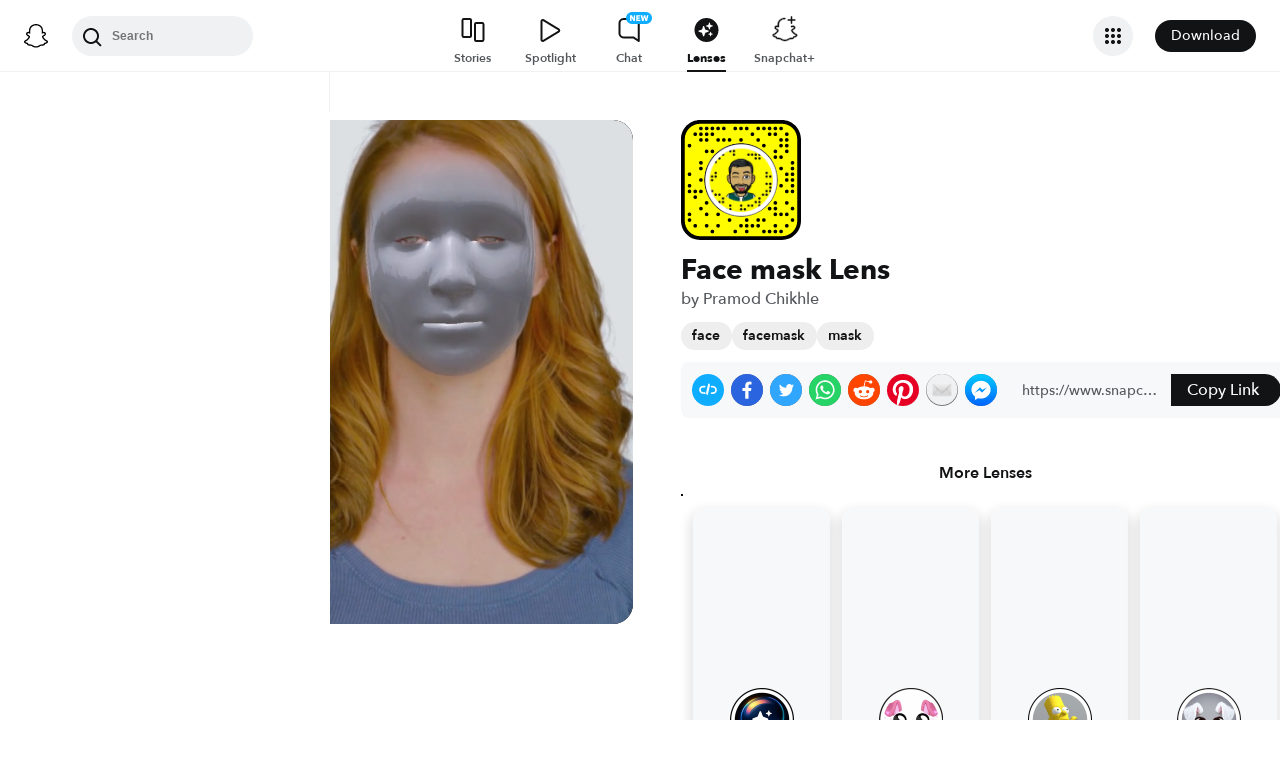

--- FILE ---
content_type: image/svg+xml
request_url: https://app.snapchat.com/web/deeplink/snapcode?data=20626b3001f04c3f9021e923517a76d7&version=1&type=svg
body_size: 90828
content:
<?xml version="1.0" encoding="UTF-8" standalone="no"?>
<svg xmlns:xlink="http://www.w3.org/1999/xlink" height="320" version="1.1" viewBox="0 0 320 320" width="320" xmlns="http://www.w3.org/2000/svg">
  <defs>
    <rect height="320" id="rect" rx="51.2" width="320" x="0" y="0"/>
    <clipPath id="clip">
      <use xlink:href="#rect"/>
    </clipPath>
  </defs>
  <image clip-path="url(#clip)" height="62.0%" width="62.0%" x="61.25" xlink:href="[data-uri]" y="61.25"/>
  <path d="M60,160C60,104.78,104.78,60,160,60L160,60C215.22,60,260,104.78,260,160L260,160C260,215.22,215.22,260,160,260L160,260C104.78,260,60,215.22,60,160L60,160M0,268.8C0,297.07,22.93,320,51.2,320L268.8,320C297.07,320,320,297.07,320,268.8L320,51.2C320,22.93,297.07,0,268.8,0L51.2,0C22.93,0,0,22.93,0,51.2L0,268.8" fill="#000000"/>
  <path d="M10,51.2C10,28.45,28.45,10,51.2,10L268.8,10C291.55,10,310,28.45,310,51.2L310,268.8C310,291.55,291.55,310,268.8,310L51.2,310C28.45,310,10,291.55,10,268.8L10,51.2M53.16,17.63A5,5,0,0,0,53.16,27.63A5,5,0,0,0,53.16,17.63M68.42,17.63A5,5,0,0,0,68.42,27.63A5,5,0,0,0,68.42,17.63M83.68,17.63A5,5,0,0,0,83.68,27.63A5,5,0,0,0,83.68,17.63M98.95,17.63A5,5,0,0,0,98.95,27.63A5,5,0,0,0,98.95,17.63M114.21,17.63A5,5,0,0,0,114.21,27.63A5,5,0,0,0,114.21,17.63M144.74,17.63A5,5,0,0,0,144.74,27.63A5,5,0,0,0,144.74,17.63M160,17.63A5,5,0,0,0,160,27.63A5,5,0,0,0,160,17.63M175.26,17.63A5,5,0,0,0,175.26,27.63A5,5,0,0,0,175.26,17.63M205.79,17.63A5,5,0,0,0,205.79,27.63A5,5,0,0,0,205.79,17.63M221.05,17.63A5,5,0,0,0,221.05,27.63A5,5,0,0,0,221.05,17.63M236.32,17.63A5,5,0,0,0,236.32,27.63A5,5,0,0,0,236.32,17.63M251.58,17.63A5,5,0,0,0,251.58,27.63A5,5,0,0,0,251.58,17.63M266.84,17.63A5,5,0,0,0,266.84,27.63A5,5,0,0,0,266.84,17.63M37.89,32.89A5,5,0,0,0,37.89,42.89A5,5,0,0,0,37.89,32.89M53.16,32.89A5,5,0,0,0,53.16,42.89A5,5,0,0,0,53.16,32.89M68.42,32.89A5,5,0,0,0,68.42,42.89A5,5,0,0,0,68.42,32.89M83.68,32.89A5,5,0,0,0,83.68,42.89A5,5,0,0,0,83.68,32.89M190.53,32.89A5,5,0,0,0,190.53,42.89A5,5,0,0,0,190.53,32.89M236.32,32.89A5,5,0,0,0,236.32,42.89A5,5,0,0,0,236.32,32.89M251.58,32.89A5,5,0,0,0,251.58,42.89A5,5,0,0,0,251.58,32.89M282.11,32.89A5,5,0,0,0,282.11,42.89A5,5,0,0,0,282.11,32.89M53.16,48.16A5,5,0,0,0,53.16,58.16A5,5,0,0,0,53.16,48.16M68.42,48.16A5,5,0,0,0,68.42,58.16A5,5,0,0,0,68.42,48.16M98.95,48.16A5,5,0,0,0,98.95,58.16A5,5,0,0,0,98.95,48.16M114.21,48.16A5,5,0,0,0,114.21,58.16A5,5,0,0,0,114.21,48.16M129.47,48.16A5,5,0,0,0,129.47,58.16A5,5,0,0,0,129.47,48.16M160,48.16A5,5,0,0,0,160,58.16A5,5,0,0,0,160,48.16M205.79,48.16A5,5,0,0,0,205.79,58.16A5,5,0,0,0,205.79,48.16M266.84,48.16A5,5,0,0,0,266.84,58.16A5,5,0,0,0,266.84,48.16M282.11,48.16A5,5,0,0,0,282.11,58.16A5,5,0,0,0,282.11,48.16M22.63,63.42A5,5,0,0,0,22.63,73.42A5,5,0,0,0,22.63,63.42M221.05,63.42A5,5,0,0,0,221.05,73.42A5,5,0,0,0,221.05,63.42M266.84,63.42A5,5,0,0,0,266.84,73.42A5,5,0,0,0,266.84,63.42M282.11,63.42A5,5,0,0,0,282.11,73.42A5,5,0,0,0,282.11,63.42M68.42,78.68A5,5,0,0,0,68.42,88.68A5,5,0,0,0,68.42,78.68M83.68,78.68A5,5,0,0,0,83.68,88.68A5,5,0,0,0,83.68,78.68M251.58,78.68A5,5,0,0,0,251.58,88.68A5,5,0,0,0,251.58,78.68M282.11,78.68A5,5,0,0,0,282.11,88.68A5,5,0,0,0,282.11,78.68M251.58,93.95A5,5,0,0,0,251.58,103.95A5,5,0,0,0,251.58,93.95M266.84,93.95A5,5,0,0,0,266.84,103.95A5,5,0,0,0,266.84,93.95M53.16,109.21A5,5,0,0,0,53.16,119.21A5,5,0,0,0,53.16,109.21M297.37,109.21A5,5,0,0,0,297.37,119.21A5,5,0,0,0,297.37,109.21M53.16,124.47A5,5,0,0,0,53.16,134.47A5,5,0,0,0,53.16,124.47M266.84,124.47A5,5,0,0,0,266.84,134.47A5,5,0,0,0,266.84,124.47M297.37,124.47A5,5,0,0,0,297.37,134.47A5,5,0,0,0,297.37,124.47M22.63,139.74A5,5,0,0,0,22.63,149.74A5,5,0,0,0,22.63,139.74M282.11,139.74A5,5,0,0,0,282.11,149.74A5,5,0,0,0,282.11,139.74M297.37,139.74A5,5,0,0,0,297.37,149.74A5,5,0,0,0,297.37,139.74M53.16,155A5,5,0,0,0,53.16,165A5,5,0,0,0,53.16,155M282.11,155A5,5,0,0,0,282.11,165A5,5,0,0,0,282.11,155M297.37,155A5,5,0,0,0,297.37,165A5,5,0,0,0,297.37,155M22.63,170.26A5,5,0,0,0,22.63,180.26A5,5,0,0,0,22.63,170.26M266.84,170.26A5,5,0,0,0,266.84,180.26A5,5,0,0,0,266.84,170.26M297.37,170.26A5,5,0,0,0,297.37,180.26A5,5,0,0,0,297.37,170.26M22.63,185.53A5,5,0,0,0,22.63,195.53A5,5,0,0,0,22.63,185.53M37.89,185.53A5,5,0,0,0,37.89,195.53A5,5,0,0,0,37.89,185.53M53.16,185.53A5,5,0,0,0,53.16,195.53A5,5,0,0,0,53.16,185.53M282.11,185.53A5,5,0,0,0,282.11,195.53A5,5,0,0,0,282.11,185.53M297.37,185.53A5,5,0,0,0,297.37,195.53A5,5,0,0,0,297.37,185.53M37.89,200.79A5,5,0,0,0,37.89,210.79A5,5,0,0,0,37.89,200.79M68.42,216.05A5,5,0,0,0,68.42,226.05A5,5,0,0,0,68.42,216.05M251.58,216.05A5,5,0,0,0,251.58,226.05A5,5,0,0,0,251.58,216.05M282.11,216.05A5,5,0,0,0,282.11,226.05A5,5,0,0,0,282.11,216.05M53.16,231.32A5,5,0,0,0,53.16,241.32A5,5,0,0,0,53.16,231.32M236.32,231.32A5,5,0,0,0,236.32,241.32A5,5,0,0,0,236.32,231.32M251.58,231.32A5,5,0,0,0,251.58,241.32A5,5,0,0,0,251.58,231.32M297.37,231.32A5,5,0,0,0,297.37,241.32A5,5,0,0,0,297.37,231.32M22.63,246.58A5,5,0,0,0,22.63,256.58A5,5,0,0,0,22.63,246.58M68.42,246.58A5,5,0,0,0,68.42,256.58A5,5,0,0,0,68.42,246.58M98.95,246.58A5,5,0,0,0,98.95,256.58A5,5,0,0,0,98.95,246.58M251.58,246.58A5,5,0,0,0,251.58,256.58A5,5,0,0,0,251.58,246.58M266.84,246.58A5,5,0,0,0,266.84,256.58A5,5,0,0,0,266.84,246.58M282.11,246.58A5,5,0,0,0,282.11,256.58A5,5,0,0,0,282.11,246.58M22.63,261.84A5,5,0,0,0,22.63,271.84A5,5,0,0,0,22.63,261.84M129.47,261.84A5,5,0,0,0,129.47,271.84A5,5,0,0,0,129.47,261.84M175.26,261.84A5,5,0,0,0,175.26,271.84A5,5,0,0,0,175.26,261.84M205.79,261.84A5,5,0,0,0,205.79,271.84A5,5,0,0,0,205.79,261.84M221.05,261.84A5,5,0,0,0,221.05,271.84A5,5,0,0,0,221.05,261.84M297.37,261.84A5,5,0,0,0,297.37,271.84A5,5,0,0,0,297.37,261.84M37.89,277.11A5,5,0,0,0,37.89,287.11A5,5,0,0,0,37.89,277.11M68.42,277.11A5,5,0,0,0,68.42,287.11A5,5,0,0,0,68.42,277.11M98.95,277.11A5,5,0,0,0,98.95,287.11A5,5,0,0,0,98.95,277.11M160,277.11A5,5,0,0,0,160,287.11A5,5,0,0,0,160,277.11M175.26,277.11A5,5,0,0,0,175.26,287.11A5,5,0,0,0,175.26,277.11M190.53,277.11A5,5,0,0,0,190.53,287.11A5,5,0,0,0,190.53,277.11M205.79,277.11A5,5,0,0,0,205.79,287.11A5,5,0,0,0,205.79,277.11M251.58,277.11A5,5,0,0,0,251.58,287.11A5,5,0,0,0,251.58,277.11M282.11,277.11A5,5,0,0,0,282.11,287.11A5,5,0,0,0,282.11,277.11M83.68,292.37A5,5,0,0,0,83.68,302.37A5,5,0,0,0,83.68,292.37M144.74,292.37A5,5,0,0,0,144.74,302.37A5,5,0,0,0,144.74,292.37M175.26,292.37A5,5,0,0,0,175.26,302.37A5,5,0,0,0,175.26,292.37M221.05,292.37A5,5,0,0,0,221.05,302.37A5,5,0,0,0,221.05,292.37M236.32,292.37A5,5,0,0,0,236.32,302.37A5,5,0,0,0,236.32,292.37M251.58,292.37A5,5,0,0,0,251.58,302.37A5,5,0,0,0,251.58,292.37M266.84,292.37A5,5,0,0,0,266.84,302.37A5,5,0,0,0,266.84,292.37M62,160C62,214.12,105.88,258,160,258L160,258C214.12,258,258,214.12,258,160L258,160C258,105.88,214.12,62,160,62L160,62C105.88,62,62,105.88,62,160L62,160" fill="#FFFC00"/>
</svg>
